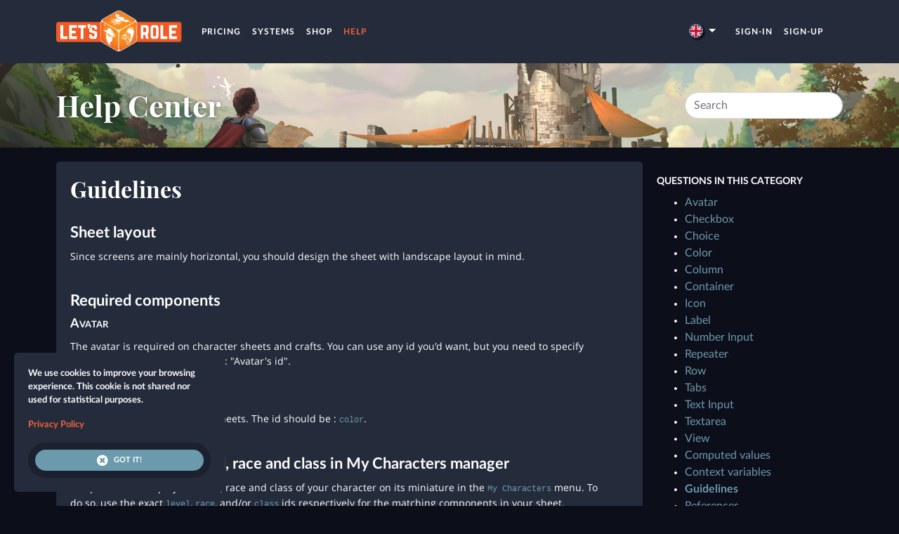

--- FILE ---
content_type: text/html; charset=utf-8
request_url: https://lets-role.com/help/en/documentation/v1/general/guidelines
body_size: 4860
content:
<!doctype html>
<html lang="en" style="background-color: #0c0e1a">
<head>
    
    <title>Guidelines · Help Center</title>
    <meta charset="utf-8">
    <meta name="viewport" content="width=device-width, initial-scale=1, shrink-to-fit=no">
    <meta property="og:type" content="website">
    <meta property="og:title" content="Guidelines · Help Center">
    <meta name="twitter:card" content="summary_large_image">
    <meta name="twitter:site" content="@LetsRoleRPG">
    <meta property="og:image" content="https://assets.letsrolecdn.com/assets/img/help-header.c89b673546c02d8083ea00fc4ae22f4a43aebe8f.jpg">
            <meta name="twitter:image:src" content="https://assets.letsrolecdn.com/assets/img/help-header.c89b673546c02d8083ea00fc4ae22f4a43aebe8f.jpg">
        <meta property="og:description" content="Sheet layout Since screens are mainly horizontal, you should design the sheet with landscape layout in mind. Required components Avatar The avatar is required..." />
            <meta property="twitter:description" content="Sheet layout Since screens are mainly horizontal, you should design the sheet with landscape layout in mind. Required components Avatar The avatar is required..." />
            <meta name="description" content="Sheet layout Since screens are mainly horizontal, you should design the sheet with landscape layout in mind. Required components Avatar The avatar is required...">
        
        
        
    
    <link rel="stylesheet" href="https://assets.letsrolecdn.com/assets/css/app.1d1f2727e4b16ec4a9108c157b76969e6a76601c.css">
    
    
    <link rel="icon" type="image/png" href="https://assets.letsrolecdn.com/assets/img/favicon.ab704eb24f9eedce5de8a0eed8383d0a8ed0ea7d.png" />
</head>
<body class="">
<script type="text/javascript"></script>
<div id="master">
    
    <nav class="navbar navbar-dark bg-dark navbar-expand-xl">
    <div class="container">
        <a class="navbar-brand" href="/"><img src="https://assets.letsrolecdn.com/assets/img/logo.dc35fc4bb06864e644c6e71b28828ced9d3fdc21.svg" height="60" alt="Let&#39;s Role · TableTop Gaming for Everyone !"></a>
        <button class="navbar-toggler" type="button" data-toggle="collapse" data-target="#navbarSupportedContent" aria-controls="navbarSupportedContent" aria-expanded="false" aria-label="Toggle navigation">
            <span class="navbar-toggler-icon"></span>
        </button>
        <div class="collapse navbar-collapse" id="navbarSupportedContent">
            <ul class="navbar-nav mr-auto main-menu align-items-center justify-content-between text-center">
                
                <li class="nav-item">
                    <a class="nav-link " href="/play-pass">Pricing</a>
                </li>
                
                    <li class="nav-item">
                        <a class="nav-link" href="/shop?sort=trending&category=system&lang[]=en&lang[]=en">Systems</a>
                    </li>
                
                <li class="nav-item">
                    <a class="nav-link " href="/shop">Shop</a>
                </li>
                
                    <li class="nav-item">
                        <a href="/help" class="nav-link active">
                            Help
                        </a>
                    </li>
                
            </ul>

            

            <div class="dropdown top-menu-locale-picker">
    <a class="dropdown-toggle" href="#" role="button" data-toggle="dropdown" aria-expanded="false">
        <img src="https://assets.letsrolecdn.com/assets/img/flag/en.1c6c2da2e7e1938317a892ffe7832f2ec4f89186.svg" alt="English" class="locale-flag">
        
    </a>
    <div class="dropdown-menu">
        
            
        
            
                <a class="dropdown-item" href="https://lets-role.com/help/en/documentation/v1/general/guidelines?locale=fr">
                    <img src="https://assets.letsrolecdn.com/assets/img/flag/fr.0324f7ecd7279beaac142a037cc30759fdddb502.svg" alt="Français" class="locale-flag">
                    Français
                </a>
            
        
            
                <a class="dropdown-item" href="https://lets-role.com/help/en/documentation/v1/general/guidelines?locale=de">
                    <img src="https://assets.letsrolecdn.com/assets/img/flag/de.b1eadd2c21b10e1a13c8b44b742618c576024021.svg" alt="Deutsch" class="locale-flag">
                    Deutsch
                </a>
            
        
            
                <a class="dropdown-item" href="https://lets-role.com/help/en/documentation/v1/general/guidelines?locale=es">
                    <img src="https://assets.letsrolecdn.com/assets/img/flag/es.1f9d1c6f59c6b051634db5aefc2da3900373ca9f.svg" alt="Español" class="locale-flag">
                    Español
                </a>
            
        
            
                <a class="dropdown-item" href="https://lets-role.com/help/en/documentation/v1/general/guidelines?locale=pt">
                    <img src="https://assets.letsrolecdn.com/assets/img/flag/pt.ac36d0f2b27ab5fedf127579e304d7def7c909bd.svg" alt="Português" class="locale-flag">
                    Português
                </a>
            
        
            
                <a class="dropdown-item" href="https://lets-role.com/help/en/documentation/v1/general/guidelines?locale=it">
                    <img src="https://assets.letsrolecdn.com/assets/img/flag/it.653faa79aef73d8a6ff0f39dd762e7152032dc1a.svg" alt="Italiano" class="locale-flag">
                    Italiano
                </a>
            
        
    </div>
</div>

            
                <ul class="navbar-nav main-menu">
                    <li class="nav-item ml-auto">
                        <a class="nav-link login-btn" href="/login">Sign-in</a>
                    </li>
                    <li class="nav-item">
                        <a class="nav-link register-btn" href="/sign-up">Sign-up</a>
                    </li>
                </ul>
            
        </div>
    </div>
</nav>

        

        
            
    

    

        

        
    

    

        
    

    

        
    

    


        
    <div class="help-center">
        <div class="category-head">
            <div class="container">
                <h1><a href="/help">Help Center</a></h1>
                <form method="post" action="/help/search">
                    <input name="q" type="search" class="form-control" placeholder="Search">
                </form>
            </div>
        </div>

        <div class="container">
            <div class="row">
                <div class="col-12 col-md-6 col-lg-9">
                    <main class="default-content">
                        <div class="question-content">
                            <h1>Guidelines</h1>
<h2>Sheet layout</h2>
<p>Since screens are mainly horizontal, you should design the sheet with
landscape layout in mind.</p>
<h2>Required components</h2>
<h3>Avatar</h3>
<p>The avatar is required on character sheets and crafts. You can use any
id you'd want, but you need to specify the id used in the view
attribute : &quot;Avatar's id&quot;.</p>
<h3>Color</h3>
<p>Color is required on character sheets. The id should be : <code>color</code>.</p>
<h2>Display character level, race and class in My Characters manager</h2>
<p>It is possible to display the level, race and class of your character on
its miniature in the <code>My Characters</code> menu. To do so, use the exact
<code>level</code>, <code>race</code>, and/or <code>class</code> ids respectively for the matching
components in your sheet.</p>
<p>You can also use the <code>race</code> or <code>class</code> id on a component to display any
string of your choice instead, by populating it with a custom string.
You could for example use script to concatenate other fields than level,
race or class.</p>
<h2>Computed values</h2>
<p>Some component have the computed attribute, which allow them to have a
value based on maths operations and references to other components.</p>
<p>Beware that computed values can be CPU-intensive, so you should not use
too many of them.</p>
<h2>Scripting</h2>
<p>We strongly recommend you do not activate scripting if you don't
know the Javascript langage. If you want to create advanced
features, you can use Javascript to enhance your system.</p>

                        </div>
                    </main>
                </div>
                <div class="col">
                    <aside class="other-questions">
                        <h3>Questions in this category</h3>
                        <ul>
                        
                            <li >
                                <a href="/help/en/documentation/v1%2Fcomponent%2Favatar">
                                    Avatar
                                </a>
                            </li>
                        
                            <li >
                                <a href="/help/en/documentation/v1%2Fcomponent%2Fcheckbox">
                                    Checkbox
                                </a>
                            </li>
                        
                            <li >
                                <a href="/help/en/documentation/v1%2Fcomponent%2Fchoice">
                                    Choice
                                </a>
                            </li>
                        
                            <li >
                                <a href="/help/en/documentation/v1%2Fcomponent%2Fcolor">
                                    Color
                                </a>
                            </li>
                        
                            <li >
                                <a href="/help/en/documentation/v1%2Fcomponent%2Fcolumn">
                                    Column
                                </a>
                            </li>
                        
                            <li >
                                <a href="/help/en/documentation/v1%2Fcomponent%2Fcontainer">
                                    Container
                                </a>
                            </li>
                        
                            <li >
                                <a href="/help/en/documentation/v1%2Fcomponent%2Ficon">
                                    Icon
                                </a>
                            </li>
                        
                            <li >
                                <a href="/help/en/documentation/v1%2Fcomponent%2Flabel">
                                    Label
                                </a>
                            </li>
                        
                            <li >
                                <a href="/help/en/documentation/v1%2Fcomponent%2Fnumber-input">
                                    Number Input
                                </a>
                            </li>
                        
                            <li >
                                <a href="/help/en/documentation/v1%2Fcomponent%2Frepeater">
                                    Repeater
                                </a>
                            </li>
                        
                            <li >
                                <a href="/help/en/documentation/v1%2Fcomponent%2Frow">
                                    Row
                                </a>
                            </li>
                        
                            <li >
                                <a href="/help/en/documentation/v1%2Fcomponent%2Ftabs">
                                    Tabs
                                </a>
                            </li>
                        
                            <li >
                                <a href="/help/en/documentation/v1%2Fcomponent%2Ftext-input">
                                    Text Input
                                </a>
                            </li>
                        
                            <li >
                                <a href="/help/en/documentation/v1%2Fcomponent%2Ftextarea">
                                    Textarea
                                </a>
                            </li>
                        
                            <li >
                                <a href="/help/en/documentation/v1%2Fcomponent%2Fview">
                                    View
                                </a>
                            </li>
                        
                            <li >
                                <a href="/help/en/documentation/v1%2Fgeneral%2Fcomputed-values">
                                    Computed values
                                </a>
                            </li>
                        
                            <li >
                                <a href="/help/en/documentation/v1%2Fgeneral%2Fcontext-variables">
                                    Context variables
                                </a>
                            </li>
                        
                            <li class="active">
                                <a href="/help/en/documentation/v1%2Fgeneral%2Fguidelines">
                                    Guidelines
                                </a>
                            </li>
                        
                            <li >
                                <a href="/help/en/documentation/v1%2Fgeneral%2Freferences">
                                    References
                                </a>
                            </li>
                        
                            <li >
                                <a href="/help/en/documentation/v1%2Fgeneral%2Frolling-dice">
                                    Rolling Dice
                                </a>
                            </li>
                        
                            <li >
                                <a href="/help/en/documentation/v1%2Fgeneral%2Fstyling">
                                    Styling
                                </a>
                            </li>
                        
                            <li >
                                <a href="/help/en/documentation/v1%2Fgeneral%2Ftranslations">
                                    Translations
                                </a>
                            </li>
                        
                            <li >
                                <a href="/help/en/documentation/v1%2Fgeneral%2Fvariables">
                                    Variables
                                </a>
                            </li>
                        
                            <li >
                                <a href="/help/en/documentation/v1%2Fgeneral%2Fworkflow">
                                    Workflow
                                </a>
                            </li>
                        
                            <li >
                                <a href="/help/en/documentation/v1%2Fscripting%2Fbindings">
                                    Bindings
                                </a>
                            </li>
                        
                            <li >
                                <a href="/help/en/documentation/v1%2Fscripting%2Fcomponent">
                                    Component
                                </a>
                            </li>
                        
                            <li >
                                <a href="/help/en/documentation/v1%2Fscripting%2Fdice-api">
                                    Dice API
                                </a>
                            </li>
                        
                            <li >
                                <a href="/help/en/documentation/v1%2Fscripting%2Fdice-builder">
                                    Dice Builder
                                </a>
                            </li>
                        
                            <li >
                                <a href="/help/en/documentation/v1%2Fscripting%2Fdice-result">
                                    Dice Result
                                </a>
                            </li>
                        
                            <li >
                                <a href="/help/en/documentation/v1%2Fscripting%2Fglobal">
                                    Global
                                </a>
                            </li>
                        
                            <li >
                                <a href="/help/en/documentation/v1%2Fscripting%2Fprompt-api">
                                    Prompt API
                                </a>
                            </li>
                        
                            <li >
                                <a href="/help/en/documentation/v1%2Fscripting%2Froll-builder">
                                    Roll Builder
                                </a>
                            </li>
                        
                            <li >
                                <a href="/help/en/documentation/v1%2Fscripting%2Fsecurity">
                                    Security
                                </a>
                            </li>
                        
                            <li >
                                <a href="/help/en/documentation/v1%2Fscripting%2Fsheet">
                                    Sheet
                                </a>
                            </li>
                        
                            <li >
                                <a href="/help/en/documentation/v1%2Fscripting%2Ftables-api">
                                    Tables API
                                </a>
                            </li>
                        
                            <li >
                                <a href="/help/en/documentation/v1%2Fscripting%2Futilities">
                                    Utilities
                                </a>
                            </li>
                        
                        </ul>
                    </aside>
                </div>
            </div>
        </div>
    </div>


        

    <footer class="master-footer">
    <div class="container">
        <div class="row">
            <div class="col-md-2 col-sm-12 text-center text-md-left">
                <h4>Quicklinks</h4>

                <ul>
                    <li><a href="/character/create">New character</a></li>
                    <li><a href="/table/create">New table</a></li>
                    <li><a href="/shop">Shop</a></li>
                    <li><a href="/dice-tester">Dice Tester</a></li>
                </ul>
            </div>
            <div class="col-md-2 col-sm-12 text-center mt-3 text-md-left mt-md-0">
                <h4>Information</h4>

                <ul>
                    <li><a href="/page/privacy">Privacy Policy</a></li>
                    <li><a href="/page/tou">Terms of Use</a></li>
                    <li><a href="/page/tos">Terms of Sale</a></li>
                    <li><a href="/page/mentions-legales">Legal Notice</a></li>
                </ul>
            </div>
            <div class="col-md-2 col-sm-12 text-center mt-3 text-md-left mt-md-0">
                <h4>Contact Us</h4>

                <ul>
                    <li><a href="/help">Help Center</a></li>
                    <li><a href="/contact-us">Support</a></li>
                    <li><a href="/contact-us">Report Content</a></li>
                </ul>
            </div>
            <div class="col-md col-sm-12 mt-md-0 mt-3 d-flex flex-column align-items-center align-items-md-end">
                <div class="social-media">
                    <ul>
                        <li>
                            <a href="https://discord.gg/letsrole" target="_blank">
                                <i class="fab fa-discord"></i>
                            </a>
                            <a href="https://discord.gg/letsrole" target="_blank" class="social-media-text">
                                Rejoignez notre communauté sur Discord
                            </a>
                        </li>
                    </ul>
                </div>

                <a href="https://play.google.com/store/apps/details?id=net.letsrole" target="_blank" class="get-it-mobile">
                    
                    <img src="https://assets.letsrolecdn.com/assets/img/mobile/get-it-android-en.d3ec3c38d6fda2e589d860c57721e7c25ccecbdd.png" alt="Android Application">
                </a>
            </div>
        </div>
    </div>
</footer>

<footer class="sub-footer">
    <div class="container">
        <div class="row">
            <div class="col-12 col-md text-center text-md-left order-2">
                <span class="copyright">
                    © 2026 Let&#39;s Role. All rights reserved
                </span>
            </div>
            <div class="col-12 col-md text-center text-md-right order-1 order-md-12">
                <select class="locale-picker">
                    <option value="en" selected>🇬🇧 English</option>
                    <option value="fr" >🇫🇷 Français</option>
                    <option value="de" >🇩🇪 Deutsch</option>
                    <option value="es" >🇪🇸 Español</option>
                    <option value="pt" >🇧🇷 Português</option>
                    <option value="it" >🇮🇹 Italiano</option>
                </select>
            </div>
        </div>
    </div>
</footer>

<div id="cookie-consent" class="d-none">
    <p>We use cookies to improve your browsing experience. This cookie is not shared nor used for statistical purposes.</p>
    <p><a href="/page/privacy">Privacy Policy</a></p>
    <a href="#" class="btn btn-secondary btn-master"><i class="fas fa-times-circle"></i> Got it!</a>
</div>

    <div id="toasts"></div>
</div>

<div id="modals"></div>


    <script src="https://assets.letsrolecdn.com/assets/js/jquery.min.ee48592d1fff952fcf06ce0b666ed4785493afdc.js"></script>
    <script src="https://assets.letsrolecdn.com/assets/js/bootstrap.bundle.min.3233fd01d87fba457eaad8dcbc289f75b170f814.js"></script>
    <script src="https://assets.letsrolecdn.com/assets/js/core.93907bd98b44d9e11ca7e43d59916309657ced88.js"></script>
    <script>
        Core.loginUrl = '/login';
        Core.registerUrl = '/register';
        Core.likeUrl = '/like';
        Core.recaptchaKey = '6LdNkssaAAAAAKly8eH5Nghj9zZ4WslVdlGkT8QL';
        Core.cartBadgeUrl = '/shop/badge';
        Core.domain = 'lets-role.com';
    </script>


</body>
</html>

--- FILE ---
content_type: application/javascript; charset=UTF-8
request_url: https://assets.letsrolecdn.com/assets/js/core.93907bd98b44d9e11ca7e43d59916309657ced88.js
body_size: 2328
content:
/// <reference path="letsrole.lib.d.ts" />
class LetsRoleCore {
    constructor() {
        this.redirectTo = null;
        this.init = () => {
            const localePicker = document.querySelector(".locale-picker");
            const cartButtons = document.querySelectorAll(".cart-btn");
            cartButtons.forEach((btn) => {
                if (btn.classList.contains("is-pwyw")) {
                    return;
                }
                btn.addEventListener("click", (e) => {
                    e.preventDefault();
                    this.openAddToCart(btn);
                });
            });
            if (localePicker) {
                this.initLocalePicker(localePicker);
            }
            this.initBadges();
            this.initLikes();
            this.initCookieConsent();
            this.initMenu();
        };
        this.openAddToCart = (btn) => {
            this.get(btn.href, {}, "html").then((html) => {
                this.openModal(html);
                this.refreshCartBadge();
            });
        };
        this.initLocalePicker = (picker) => {
            picker.addEventListener("change", (e) => {
                const url = new URL(document.location.toString());
                const newLocale = picker.value;
                url.searchParams.set("locale", newLocale);
                document.location.replace(url.toString());
            });
        };
        this.initLikes = () => {
            document.querySelectorAll(".like-box").forEach((box) => {
                if (box.dataset.initalized) {
                    return;
                }
                box
                    .querySelector("a.likes")
                    .addEventListener("click", (e) => {
                    e.preventDefault();
                    const type = box.dataset.type;
                    const id = box.dataset.id;
                    const user = parseInt(box.dataset.user, 10);
                    let status = 1;
                    if (user == 1) {
                        status = 0;
                    }
                    this.sendLike(type, id, status);
                });
                box
                    .querySelector("a.dislikes")
                    .addEventListener("click", (e) => {
                    e.preventDefault();
                    const type = box.dataset.type;
                    const id = box.dataset.id;
                    const user = parseInt(box.dataset.user, 10);
                    let status = -1;
                    if (user == -1) {
                        status = 0;
                    }
                    this.sendLike(type, id, status);
                });
                box.dataset.initialized = "1";
            });
        };
        this.sendLike = (type, id, status) => {
            this.post(this.likeUrl, {
                type: type,
                id: id,
                status: status,
            }, "json").then((res) => {
                this.applyLikeStatus(type, id, status);
            });
        };
        this.applyLikeStatus = (type, id, status) => {
            document
                .querySelectorAll('.like-box[data-type="' + type + '"][data-id="' + id + '"]')
                .forEach((box) => {
                const likeCounter = box.querySelector(".likes .counter");
                const dislikeCounter = box.querySelector(".dislikes .counter");
                const likeCount = parseInt(likeCounter.innerText, 10);
                const dislikeCount = parseInt(dislikeCounter.innerText, 10);
                if (box.dataset.user == "0") {
                    if (status == 1) {
                        likeCounter.innerText = (likeCount + 1).toString(10);
                    }
                    else if (status == -1) {
                        dislikeCounter.innerText = (dislikeCount + 1).toString(10);
                    }
                }
                else if (box.dataset.user == "-1") {
                    if (status == 0) {
                        dislikeCounter.innerText = (dislikeCount - 1).toString(10);
                    }
                    else if (status == 1) {
                        dislikeCounter.innerText = (dislikeCount - 1).toString(10);
                        likeCounter.innerText = (likeCount + 1).toString(10);
                    }
                }
                else if (box.dataset.user == "1") {
                    if (status == 0) {
                        likeCounter.innerText = (likeCount - 1).toString(10);
                    }
                    else if (status == -1) {
                        dislikeCounter.innerText = (dislikeCount + 1).toString(10);
                        likeCounter.innerText = (likeCount - 1).toString(10);
                    }
                }
                box.dataset.user = status.toString(10);
            });
        };
        this.openModal = (html) => {
            return new Promise((success, reject) => {
                const modals = document.getElementById("modals");
                const previousModal = modals.querySelector(".modal");
                const showModal = () => {
                    modals.innerHTML = html;
                    const modal = modals.querySelector(".modal");
                    jQuery(modal).modal("show");
                    success(modal);
                };
                if (previousModal && previousModal.dataset.ariaHidden == "false") {
                    previousModal.classList.remove("fade");
                    jQuery(previousModal)
                        .on("hidden.bs.modal", () => {
                        showModal();
                    })
                        .modal("hide");
                }
                else {
                    showModal();
                }
            });
        };
        this.closeModals = () => {
            jQuery(".modal").modal("hide");
        };
        this.get = (url, params, mode) => {
            let m = mode;
            if (typeof params === "string") {
                m = params;
                params = null;
            }
            const promise = fetch(url + "?" + this.objectToURLParams(params), {
                headers: {
                    "X-Requested-With": "XMLHttpRequest",
                },
            });
            return this.fetchToResponse(promise, m);
        };
        this.post = (url, params, mode) => {
            let m = mode;
            if (typeof params === "string") {
                m = params;
                params = null;
            }
            const promise = fetch(url, {
                method: "POST",
                body: this.objectToURLParams(params),
                headers: {
                    "X-Requested-With": "XMLHttpRequest",
                },
            });
            return this.fetchToResponse(promise, m);
        };
        this.fetchToResponse = (promise, mode) => {
            if (mode === "raw" || !mode) {
                return promise;
            }
            if (mode === "html") {
                return promise.then((response) => {
                    return response.text();
                });
            }
            if (mode === "json") {
                return promise.then((response) => {
                    return response.json();
                });
            }
        };
        this.objectToURLParams = (params) => {
            if (params) {
                const clone = Object.assign({}, params);
                for (const i in clone) {
                    if (clone[i] === null || clone[i] === undefined) {
                        delete clone[i];
                    }
                    if (typeof clone[i] === "boolean") {
                        clone[i] = clone[i] ? "true" : "false";
                    }
                }
                return new URLSearchParams(clone);
            }
            return null;
        };
        document.addEventListener("DOMContentLoaded", () => {
            this.init();
        });
    }
    initMenu() {
        jQuery(".user-box-link").tooltip({
            trigger: "hover",
            placement: "bottom",
            animation: false,
            offset: "0, 10",
        });
    }
    initBadges() {
        jQuery(".user-badge").tooltip();
    }
    refreshCartBadge() {
        if (this.cartBadgeUrl) {
            this.get(this.cartBadgeUrl, {}, "html").then((html) => {
                document.getElementById("cart-count").innerHTML = html;
            });
        }
    }
    initCookieConsent() {
        const box = document.getElementById("cookie-consent");
        if (!box) {
            return;
        }
        if (docCookies.getItem("cookieconsent") != "true") {
            box.querySelector(".btn").addEventListener("click", (e) => {
                e.preventDefault();
                box.classList.add("d-none");
                const expire = new Date(new Date().setFullYear(new Date().getFullYear() + 1));
                docCookies.setItem("cookieconsent", "true", expire, null, this.domain, true);
            });
            box.classList.remove("d-none");
        }
    }
}
const docCookies = {
    getItem: function (sKey) {
        if (!sKey || !this.hasItem(sKey)) {
            return null;
        }
        /* eslint-disable no-useless-escape */
        return unescape(document.cookie.replace(new RegExp("(?:^|.*;\\s*)" +
            escape(sKey).replace(/[\-\.\+\*]/g, "\\$&") +
            "\\s*\\=\\s*((?:[^;](?!;))*[^;]?).*"), "$1"));
    },
    setItem: function (sKey, sValue, vEnd, sPath, sDomain, bSecure) {
        /* eslint-disable no-useless-escape */
        if (!sKey || /^(?:expires|max\-age|path|domain|secure)$/i.test(sKey)) {
            return;
        }
        let sExpires = "";
        if (vEnd) {
            switch (vEnd.constructor) {
                case Number:
                    sExpires =
                        vEnd === Infinity
                            ? "; expires=Tue, 19 Jan 2038 03:14:07 GMT"
                            : "; max-age=" + vEnd;
                    break;
                case String:
                    sExpires = "; expires=" + vEnd;
                    break;
                case Date:
                    sExpires = "; expires=" + vEnd.toGMTString();
                    break;
            }
        }
        document.cookie =
            escape(sKey) +
                "=" +
                escape(sValue) +
                sExpires +
                (sDomain ? "; domain=" + sDomain : "") +
                (sPath ? "; path=" + sPath : "") +
                (bSecure ? "; secure" : "");
    },
    removeItem: function (sKey, sPath) {
        if (!sKey || !this.hasItem(sKey)) {
            return;
        }
        document.cookie =
            escape(sKey) +
                "=; expires=Thu, 01 Jan 1970 00:00:00 GMT" +
                (sPath ? "; path=" + sPath : "");
    },
    hasItem: function (sKey) {
        return new RegExp("(?:^|;\\s*)" + escape(sKey).replace(/[\-\.\+\*]/g, "\\$&") + "\\s*\\=").test(document.cookie);
    },
    keys: /* optional method: you can safely remove it! */ function () {
        /* eslint-disable no-useless-escape */
        /* eslint-disable no-useless-backreference */
        const aKeys = document.cookie
            .replace(/((?:^|\s*;)[^\=]+)(?=;|$)|^\s*|\s*(?:\=[^;]*)?(?:\1|$)/g, "")
            .split(/\s*(?:\=[^;]*)?;\s*/);
        for (let nIdx = 0; nIdx < aKeys.length; nIdx++) {
            aKeys[nIdx] = unescape(aKeys[nIdx]);
        }
        return aKeys;
    },
};
window.Core = new LetsRoleCore();
